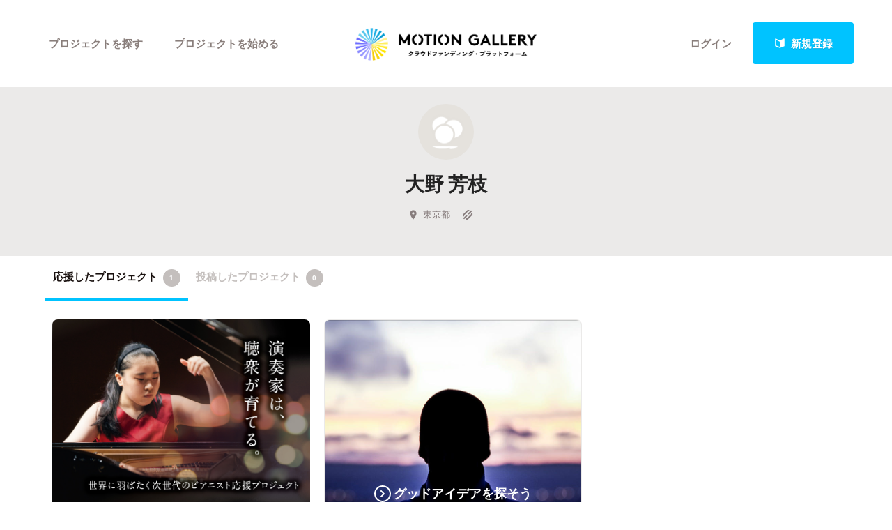

--- FILE ---
content_type: text/html; charset=utf-8
request_url: https://motion-gallery.net/users/437102
body_size: 38638
content:

<script>
var follow_posting = false;
function follow(user_id) {
  if(follow_posting) return;
  follow_posting = true;
  $.post(
      "/follows/follow",
      {"_method": "PATCH", "follow[followee_id]": user_id},
      function(data) {
        $("#follow_li").hide();
        $("#unfollow_li").show();
        follow_posting = false;
      }
  );
}

var unfollow_posting = false;
function unfollow(user_id) {
  if(unfollow_posting) return;
  unfollow_posting = true;
  $.post(
      "/follows/follow",
      {"_method": "PATCH", "follow[followee_id]": user_id},
      function(data) {
        $("#unfollow_li").hide();
        $("#follow_li").show();
        unfollow_posting = false;
      }
  );
}
</script>


<!DOCTYPE html>
<!--[if lt IE 7]><html class="no-js lt-ie9 lt-ie8 lt-ie7" lang="ja"><![endif]-->
<!--[if IE 7]>   <html class="no-js lt-ie9 lt-ie8" lang="ja"><![endif]-->
<!--[if IE 8]>   <html class="no-js lt-ie9" lang="ja"><![endif]-->
<!--[if gt IE 8]><!--><html lang="ja"><!--<![endif]-->
<head>
  <meta charset="utf-8">
  <meta http-equiv="X-UA-Compatible" content="IE=edge">
  <meta name="viewport" content="width=device-width, initial-scale=1.0">
  <title>大野 芳枝のコレクション一覧 - クラウドファンディングのMotionGallery</title>
  <meta name="description" content="大野 芳枝 のコレクション一覧です。|クラウドファンディングのMotionGallery" />
  <meta name="keywords" content="クラウドファンディング,ソーシャルファンディング,資金調達,クリエイター,プロジェクト,支援,crowd funding,MotionGallery,モーションギャラリー" />
  <meta name="twitter:card" content="summary">
<meta name="twitter:site" content="@motiongallery">
		<meta property="og:title" content="MOTION GALLERY" /> 
		<meta property="og:image" content="https://d1fdy26u973qrp.cloudfront.net/common/MG_OGP_v2.png" />
    <meta property="og:type" content="website" />
<meta property="og:url" content="https://motion-gallery.net/users/437102" />
<meta property="og:description" content="大野 芳枝 のコレクション一覧です。|クラウドファンディングのMotionGallery" />
<meta property="og:site_name" content="motion-gallery.net" /> 
<meta property="fb:admins" content="1375400693" /> 
<meta property="fb:app_id" content="160920600642652" />
<meta property="og:locale" content="ja_JP" /> 

  <link rel="stylesheet" href="https://cdnjs.cloudflare.com/ajax/libs/foundation/6.4.2/css/foundation.min.css">
  <link rel="stylesheet" href="https://cdnjs.cloudflare.com/ajax/libs/OwlCarousel2/2.1.6/assets/owl.carousel.min.css">
  <link rel="stylesheet" href="https://cdnjs.cloudflare.com/ajax/libs/OwlCarousel2/2.1.6/assets/owl.theme.default.min.css">
  <link rel="stylesheet" href="https://cdn.jsdelivr.net/yakuhanjp/1.3.1/css/yakuhanjp.min.css">
  <link rel="stylesheet" href="https://cdnjs.cloudflare.com/ajax/libs/lightcase/2.4.0/css/lightcase.min.css">
  <link rel="stylesheet" href="/stylesheets/v2/app.css?20230824">
  <link rel="stylesheet" type="text/css" href="/fonts/3785ea0fa3df7716fb97045e6f9e1437/font.css?family=CambridgeRoundW01-BoldCond"/>
  <link rel="apple-touch-icon" href="/assets/icons/apple-touch-icon-25e81a566c7f1ee2f7340ec4c42351540603ab08a820fb4f04659bf7f98064fc.png">
<link rel="apple-touch-icon" sizes="57x57" href="/assets/icons/apple-icon-57x57-25e81a566c7f1ee2f7340ec4c42351540603ab08a820fb4f04659bf7f98064fc.png">
<link rel="apple-touch-icon" sizes="60x60" href="/assets/icons/apple-icon-60x60-e1c5a0e89f655ead7004406aaaf4337525f54d138f3b5e448f953214e9d5d7d8.png">
<link rel="apple-touch-icon" sizes="72x72" href="/assets/icons/apple-icon-72x72-29b04258c65120a85b6448ad5ab2ed6db80d20278dfea5ee56378e221950a914.png">
<link rel="apple-touch-icon" sizes="76x76" href="/assets/icons/apple-icon-76x76-5e34d42632a78161bcf617c0fe704875ae562d505e94c6bee012df9049c0bae8.png">
<link rel="apple-touch-icon" sizes="114x114" href="/assets/icons/apple-icon-114x114-e1e4de21f3b136c653a8a9232a4b796211e444c9f23949efa7157ab60c5a31ce.png">
<link rel="apple-touch-icon" sizes="120x120" href="/assets/icons/apple-icon-120x120-9f4aa79812ad3a2e0c52b4a1a7abb9c45c078f0463bf3a182b87a2f4ab2d84fe.png">
<link rel="apple-touch-icon" sizes="144x144" href="/assets/icons/apple-icon-144x144-8a25740e6355f1d6a3f5f5d4786d1a206c6d3ca95bc872e3b95156b53f683222.png">
<link rel="apple-touch-icon" sizes="152x152" href="/assets/icons/apple-icon-152x152-b8df34d9d538602e0f420ec81314424303330d1799e2be7d4ac6519efce02a8f.png">
<link rel="apple-touch-icon" sizes="180x180" href="/assets/icons/apple-icon-180x180-4685f240f76fc0efe8c26fe9f2bee795150da16f32eff4891d8873092d6106d9.png">
<link rel="icon" type="image/png" sizes="192x192" href="/assets/icons/android-icon-192x192-47e8291df096d4ebbf7f8618d02de93eb7c87de69565e91ad5abd84bed1bbf1a.png">
<link rel="icon" type="image/png" sizes="32x32" href="/assets/icons/favicon-32x32-eb821480f94054f77b8b2f874d246f19d4e117892252f5ffdda7f5a98df54298.png">
<link rel="icon" type="image/png" sizes="96x96" href="/assets/icons/favicon-96x96-9b5e736de3ad3d5dad59878a2c6dfa86129e8b98c1a640adf01085ea8d60c1b7.png">
<link rel="icon" type="image/png" sizes="16x16" href="/assets/icons/favicon-16x16-b0d3f26705452f277711d251a0f95e31e21c0fdc0550cd0f75ab7b8c9085ff67.png">

  <!-- <link rel="stylesheet" href="http://motiongallery.ndv.me/stylesheets/app.css"> -->

  <meta name="csrf-param" content="authenticity_token" />
<meta name="csrf-token" content="6giO3vM2warEhRytGci0VAB9+7IwAFr/p9+xKaQ3tv/enPXgGnrdGERwc1aK4t1X/yPDeNEw9N7JxdV22lihcw==" />
  <!-- Google Tag Manager -->
<script>(function(w,d,s,l,i){w[l]=w[l]||[];w[l].push({'gtm.start':
new Date().getTime(),event:'gtm.js'});var f=d.getElementsByTagName(s)[0],
j=d.createElement(s),dl=l!='dataLayer'?'&l='+l:'';j.async=true;j.src=
'https://www.googletagmanager.com/gtm.js?id='+i+dl;f.parentNode.insertBefore(j,f);
})(window,document,'script','dataLayer','GTM-MP42BMBK');</script>
<!-- End Google Tag Manager -->


    <!-- Global site tag (gtag.js) - Google Ads: 807856143 -->
<script async src="https://www.googletagmanager.com/gtag/js?id=AW-807856143"></script>
<script>
  window.dataLayer = window.dataLayer || [];
  function gtag(){dataLayer.push(arguments);}
  gtag('js', new Date());
  gtag('config', 'AW-807856143');
</script>

  <!-- Twitter conversion tracking base code -->
<script>!function(e,t,n,s,u,a){e.twq||(s=e.twq=function(){s.exe?s.exe.apply(s,arguments):s.queue.push(arguments); },s.version='1.1',s.queue=[],u=t.createElement(n),u.async=!0,u.src='https://static.ads-twitter.com/uwt.js', a=t.getElementsByTagName(n)[0],a.parentNode.insertBefore(u,a))}(window,document,'script'); twq('config','o06ji');</script>
<!-- End Twitter conversion tracking base code -->


</head>
<body class="home" data-page-id="home">
<!-- Google Tag Manager (noscript) -->
<noscript><iframe src="https://www.googletagmanager.com/ns.html?id=GTM-MP42BMBK"
height="0" width="0" style="display:none;visibility:hidden"></iframe></noscript>
<!-- End Google Tag Manager (noscript) -->

<div id="container_v2">
      <svg style="position: absolute; width: 0; height: 0; overflow: hidden;" version="1.1" xmlns="http://www.w3.org/2000/svg" xmlns:xlink="http://www.w3.org/1999/xlink">
  <defs>
    <symbol id="icon-facebook" viewBox="0 0 32 32">
    <title>facebook</title>
    <path d="M19 6h5v-6h-5c-3.86 0-7 3.14-7 7v3h-4v6h4v16h6v-16h5l1-6h-6v-3c0-0.542 0.458-1 1-1z"></path>
    </symbol>

    <symbol id="icon-twitter" viewBox="0 0 32 32">
    <title>twitter</title>
    <path d="M32 7.075c-1.175 0.525-2.444 0.875-3.769 1.031 1.356-0.813 2.394-2.1 2.887-3.631-1.269 0.75-2.675 1.3-4.169 1.594-1.2-1.275-2.906-2.069-4.794-2.069-3.625 0-6.563 2.938-6.563 6.563 0 0.512 0.056 1.012 0.169 1.494-5.456-0.275-10.294-2.888-13.531-6.862-0.563 0.969-0.887 2.1-0.887 3.3 0 2.275 1.156 4.287 2.919 5.463-1.075-0.031-2.087-0.331-2.975-0.819 0 0.025 0 0.056 0 0.081 0 3.181 2.263 5.838 5.269 6.437-0.55 0.15-1.131 0.231-1.731 0.231-0.425 0-0.831-0.044-1.237-0.119 0.838 2.606 3.263 4.506 6.131 4.563-2.25 1.762-5.075 2.813-8.156 2.813-0.531 0-1.050-0.031-1.569-0.094 2.913 1.869 6.362 2.95 10.069 2.95 12.075 0 18.681-10.006 18.681-18.681 0-0.287-0.006-0.569-0.019-0.85 1.281-0.919 2.394-2.075 3.275-3.394z"></path>
    </symbol>

    <symbol id="icon-mail" viewBox="0 0 32 32">
    <title>mail</title>
    <path d="M5.315 9.274l11.185 9.726 11.187-9.728c0.194 0.184 0.313 0.445 0.313 0.735v11.986c0 0.557-0.449 1.007-1.003 1.007h-20.994c-0.564 0-1.003-0.451-1.003-1.007v-11.986c0-0.289 0.121-0.549 0.315-0.733zM6.004 8c-1.107 0-2.004 0.895-2.004 1.994v12.012c0 1.101 0.89 1.994 2.004 1.994h20.993c1.107 0 2.004-0.895 2.004-1.994v-12.012c0-1.101-0.89-1.994-2.004-1.994h-20.993zM16.5 17.7l-10-8.7h20l-10 8.7z"></path>
    </symbol>

    <symbol id="icon-key" viewBox="0 0 32 32">
    <title>key</title>
    <path d="M17.034 13.368l-12.716 12.736c-0.429 0.43-0.429 1.129-0.002 1.559l0.018 0.019c0.428 0.431 1.119 0.438 1.553 0.003l2.65-2.648 2.463 2.463 1.5-1.5-2.463-2.463 3.001-2.999 1.962 1.962 1.5-1.5-1.962-1.962 4.082-4.080c0.963 0.657 2.126 1.042 3.38 1.042 3.314 0 6-2.686 6-6s-2.686-6-6-6c-3.314 0-6 2.686-6 6 0 1.248 0.381 2.408 1.034 3.368zM13 22l-1.5 1.5 2.5 2.5-3 3-2.5-2.5-1.875 1.875c-0.841 0.841-2.204 0.845-3.042 0.007l0.035 0.035c-0.837-0.837-0.835-2.2 0.007-3.042l12.157-12.157c-0.5-0.963-0.782-2.058-0.782-3.218 0-3.866 3.134-7 7-7s7 3.134 7 7c0 3.866-3.134 7-7 7-1.16 0-2.255-0.282-3.218-0.782v0l-2.782 2.782 2 2-3 3-2-2zM22 14v0 0c-2.209 0-4-1.791-4-4s1.791-4 4-4c2.209 0 4 1.791 4 4s-1.791 4-4 4zM22 13c1.657 0 3-1.343 3-3s-1.343-3-3-3c-1.657 0-3 1.343-3 3s1.343 3 3 3v0 0z"></path>
    </symbol>

    <symbol id="icon-notification" viewBox="0 0 32 32">
    <title>notification</title>
    <path d="M16 3c-3.472 0-6.737 1.352-9.192 3.808s-3.808 5.72-3.808 9.192c0 3.472 1.352 6.737 3.808 9.192s5.72 3.808 9.192 3.808c3.472 0 6.737-1.352 9.192-3.808s3.808-5.72 3.808-9.192c0-3.472-1.352-6.737-3.808-9.192s-5.72-3.808-9.192-3.808zM16 0v0c8.837 0 16 7.163 16 16s-7.163 16-16 16c-8.837 0-16-7.163-16-16s7.163-16 16-16zM14 22h4v4h-4zM14 6h4v12h-4z"></path>
    </symbol>

    <symbol id="icon-checkmark" viewBox="0 0 32 32">
    <title>checkmark</title>
    <path d="M27 4l-15 15-7-7-5 5 12 12 20-20z"></path>
    </symbol>

    <symbol id="icon-chevron" viewBox="0 0 21 32">
    <title>chevron</title>
    <path d="M8.498 31.071l-3.851-3.585 10.49-11.552-10.49-11.419 3.851-3.585 13.809 15.004z"></path>
    </symbol>

    <symbol id="icon-chevron-left" viewBox="0 0 21 32">
    <title>chevron-left</title>
    <path d="M15.801 0.929l3.851 3.585-10.49 11.552 10.49 11.419-3.851 3.585-13.809-15.004z"></path>
    </symbol>

    <symbol id="icon-location" viewBox="0 0 32 32">
    <title>location</title>
    <path d="M16 0c-5.523 0-10 4.477-10 10 0 10 10 22 10 22s10-12 10-22c0-5.523-4.477-10-10-10zM16 16c-3.314 0-6-2.686-6-6s2.686-6 6-6 6 2.686 6 6-2.686 6-6 6z"></path>
    </symbol>

    <symbol id="icon-image" viewBox="0 0 32 32">
    <title>image</title>
    <path d="M29.996 4c0.001 0.001 0.003 0.002 0.004 0.004v23.993c-0.001 0.001-0.002 0.003-0.004 0.004h-27.993c-0.001-0.001-0.003-0.002-0.004-0.004v-23.993c0.001-0.001 0.002-0.003 0.004-0.004h27.993zM30 2h-28c-1.1 0-2 0.9-2 2v24c0 1.1 0.9 2 2 2h28c1.1 0 2-0.9 2-2v-24c0-1.1-0.9-2-2-2v0z"></path>
    <path d="M26 9c0 1.657-1.343 3-3 3s-3-1.343-3-3 1.343-3 3-3 3 1.343 3 3z"></path>
    <path d="M28 26h-24v-4l7-12 8 10h2l7-6z"></path>
    </symbol>

    <symbol id="icon-user" viewBox="0 0 20 28">
    <title>user</title>
    <path d="M20 21.859c0 2.281-1.5 4.141-3.328 4.141h-13.344c-1.828 0-3.328-1.859-3.328-4.141 0-4.109 1.016-8.859 5.109-8.859 1.266 1.234 2.984 2 4.891 2s3.625-0.766 4.891-2c4.094 0 5.109 4.75 5.109 8.859zM16 8c0 3.313-2.688 6-6 6s-6-2.688-6-6 2.688-6 6-6 6 2.688 6 6z"></path>
    </symbol>

    <symbol id="icon-group" viewBox="0 0 30 28">
    <title>group</title>
    <path d="M9.266 14c-1.625 0.047-3.094 0.75-4.141 2h-2.094c-1.563 0-3.031-0.75-3.031-2.484 0-1.266-0.047-5.516 1.937-5.516 0.328 0 1.953 1.328 4.062 1.328 0.719 0 1.406-0.125 2.078-0.359-0.047 0.344-0.078 0.688-0.078 1.031 0 1.422 0.453 2.828 1.266 4zM26 23.953c0 2.531-1.672 4.047-4.172 4.047h-13.656c-2.5 0-4.172-1.516-4.172-4.047 0-3.531 0.828-8.953 5.406-8.953 0.531 0 2.469 2.172 5.594 2.172s5.063-2.172 5.594-2.172c4.578 0 5.406 5.422 5.406 8.953zM10 4c0 2.203-1.797 4-4 4s-4-1.797-4-4 1.797-4 4-4 4 1.797 4 4zM21 10c0 3.313-2.688 6-6 6s-6-2.688-6-6 2.688-6 6-6 6 2.688 6 6zM30 13.516c0 1.734-1.469 2.484-3.031 2.484h-2.094c-1.047-1.25-2.516-1.953-4.141-2 0.812-1.172 1.266-2.578 1.266-4 0-0.344-0.031-0.688-0.078-1.031 0.672 0.234 1.359 0.359 2.078 0.359 2.109 0 3.734-1.328 4.062-1.328 1.984 0 1.937 4.25 1.937 5.516zM28 4c0 2.203-1.797 4-4 4s-4-1.797-4-4 1.797-4 4-4 4 1.797 4 4z"></path>
    </symbol>
    <symbol id="icon-plus" viewBox="0 0 22 28">
    <title>plus</title>
    <path d="M22 11.5v3c0 0.828-0.672 1.5-1.5 1.5h-6.5v6.5c0 0.828-0.672 1.5-1.5 1.5h-3c-0.828 0-1.5-0.672-1.5-1.5v-6.5h-6.5c-0.828 0-1.5-0.672-1.5-1.5v-3c0-0.828 0.672-1.5 1.5-1.5h6.5v-6.5c0-0.828 0.672-1.5 1.5-1.5h3c0.828 0 1.5 0.672 1.5 1.5v6.5h6.5c0.828 0 1.5 0.672 1.5 1.5z"></path>
    </symbol>

    <symbol id="icon-comment" viewBox="0 0 28 28">
    <title>comment</title>
    <path d="M28 14c0 5.531-6.266 10-14 10-0.766 0-1.531-0.047-2.266-0.125-2.047 1.813-4.484 3.094-7.187 3.781-0.562 0.156-1.172 0.266-1.781 0.344-0.344 0.031-0.672-0.219-0.75-0.594v-0.016c-0.078-0.391 0.187-0.625 0.422-0.906 0.984-1.109 2.109-2.047 2.844-4.656-3.219-1.828-5.281-4.656-5.281-7.828 0-5.516 6.266-10 14-10s14 4.469 14 10z"></path>
    </symbol>

    <symbol id="icon-bubble" viewBox="0 0 33 32">
    <title>bubble</title>
    <path d="M28.195 0.051c1.067 0 1.991 0.39 2.771 1.17s1.17 1.704 1.17 2.771v17.734c0 1.067-0.39 1.991-1.17 2.771s-1.704 1.17-2.771 1.17h-8.867l-7.697 5.788c-0.246 0.164-0.503 0.174-0.77 0.031s-0.4-0.359-0.4-0.647v-5.172h-5.911c-1.067 0-1.991-0.39-2.771-1.17s-1.17-1.704-1.17-2.771v-17.734c0-1.067 0.39-1.991 1.17-2.771s1.704-1.17 2.771-1.17h23.645z"></path>
    </symbol>

      </defs>
</svg>



<!-- ヘッダー -->
    <header id="header_v2" class="s-header nav_menu--container">
      <div class="grid-container">
      <div class="grid-x grid-padding-x">
        <div class="cell">
        <p id="h-logo"><a href="/"><img src="/images/logo.png" alt="Motion Gallery"></a></p>
        <nav>
            <ul class="header-signup">
              <li>
                <a href="/users/sign_in">ログイン</a>
              </li>
              <li>
                <a href="/users/sign_up">
                  <span class="sprite -signup">
                    <svg viewBox="0 0 1 1">
                      <use xlink:href="/images/sprites.svg#signup"></svg>
                    </svg>
                  </span>
                  新規登録
</a>              </li>
            </ul>
          <ul class="header-nav">
          <li class="nav_menu--holder">
            <a href="/discover">プロジェクトを探す</a>
            <div class="nav_menu">
  <div class="grid-x align-center">
    <div class="cell small-12">
      <div class="nav_menu--inner">
        <section class="nav_menu--section">
          <h2 class="nav_menu--section--title"><strong>Highlight</strong></h2>
          <ul class="grid-x grid--padding align-center">
            <li class="cell shrink">
              <a href="/discover#pickup" title="人気のプロジェクト" class="nav_menu--link"><svg class="icon icon-chevron"><use xlink:href="#icon-chevron"></use></svg>人気のプロジェクト</a>
            </li>
            <li class="cell shrink">
              <a href="/categories/All" title="新着プロジェクト" class="nav_menu--link"><svg class="icon icon-chevron"><use xlink:href="#icon-chevron"></use></svg>新着プロジェクト</a>
            </li>
            <li class="cell shrink">
              <a href="/categories/All/will_finish_soon" title="終了間近のプロジェクト" class="nav_menu--link"><svg class="icon icon-chevron"><use xlink:href="#icon-chevron"></use></svg>終了間近のプロジェクト</a>
            </li>
          </ul>
        </section class="nav_menu--section">

        <section class="nav_menu--section">
          <h2 class="nav_menu--section--title"><strong>Feature</strong></h2>
          <ul class="grid-x grid--padding align-center">
            <li class="cell shrink">
              <a href="/discover" title="カテゴリーから探す" class="nav_menu--link"><svg class="icon icon-chevron"><use xlink:href="#icon-chevron"></use></svg>カテゴリーから探す</a>
            </li>
            <li class="cell shrink">
              <a href="/discover/tags" title="タグから探す" class="nav_menu--link"><svg class="icon icon-chevron"><use xlink:href="#icon-chevron"></use></svg>タグから探す</a>
            </li>
            <li class="cell shrink">
              <a href="/discover/curators_list" title="キュレーターから探す" class="nav_menu--link"><svg class="icon icon-chevron"><use xlink:href="#icon-chevron"></use></svg>キュレーターから探す</a>
            </li>
            <li class="cell shrink">
              <a href="/features" title="特集から探す" class="nav_menu--link"><svg class="icon icon-chevron"><use xlink:href="#icon-chevron"></use></svg>特集から探す</a>
            </li>
            <li class="cell shrink">
              <a href="/project_updates" title="最新進捗報告から探す" class="nav_menu--link"><svg class="icon icon-chevron"><use xlink:href="#icon-chevron"></use></svg>最新進捗報告から探す</a>
            </li>
          </ul>
        </section>

        <section class="nav_menu--section">
          <h2 class="nav_menu--section--title"><strong>Legendary</strong></h2>
          <ul class="grid-x grid--padding align-center">
            <li class="cell shrink">
              <a href="/categories/All/completed" title="最新達成プロジェクト" class="nav_menu--link"><svg class="icon icon-chevron"><use xlink:href="#icon-chevron"></use></svg>最新達成プロジェクト</a>
            </li>
            <li class="cell shrink">
              <a href="/categories/All/sort_by_amount" title="調達額が大きいプロジェクト" class="nav_menu--link"><svg class="icon icon-chevron"><use xlink:href="#icon-chevron"></use></svg>調達額が大きいプロジェクト</a>
            </li>
          </ul>
        </section>
      </div>
    </div>
  </div>
</div>

          </li>

            <li><a href="/start_project">プロジェクトを始める</a></li>
          </ul>
        </nav>
      </div>
    </div>
    </div>
  </header>





  
<section id="main" class="l-home">
  <section class="page-section s-main">
    
    <header id="userpage-header" class="s-userpage-header">
  <div class="row">
    <div class="columns">
      <div class="photo">
        <img src="https://d1fdy26u973qrp.cloudfront.net/static/icon_no_image.png" alt="">
      </div>
      <div class="text">
        <h2>大野 芳枝</h2>
        <p></p>
        <ul class="info">
          <li><span>
  
  <span class='sprite -location '>
    <svg viewBox="0 0 1 1"><use xlink:href='/images/sprites.svg#location' /></use></svg>
  </span>
  東京都</span></li>

          <li><a href="">
  
  <span class='sprite -link '>
    <svg viewBox="0 0 1 1"><use xlink:href='/images/sprites.svg#link' /></use></svg>
  </span>
</a></li>

        </ul>
          <ul class="social">
            <li class="facebook">
</li>
<li class="twitter">


</li>
          </ul>


        
      </div>
    </div>
  </div>
</header>

<nav id="userpage-nav" class="s-local-nav">
  <div class="row">
    <div class="columns">
      <div class="mask">
        <ul class="menu">
          <li><a href="/users/437102" class="current">応援したプロジェクト<span class="counter">1</span></a></li>
          <li><a href="/users/437102/creations">投稿したプロジェクト<span class="counter">0</span></a></li>
        </ul>
      </div>
    </div>
  </div>
</nav>


 
    <section class="page-section s-list project-list grid user-funded">
  
  
    
      <div class="row">
    
      <div class="columns">
        <section class="content-section">
          
            <ul class="list-project grid " data-equalizer>
          

  
    <li class="m-list-project">
      <a href="/projects/ptna_tokkyu_2022" class="project_a_tag">
  <div class="cover">
    <div class="img" style="background: url(https://mg-img.s3.ap-northeast-1.amazonaws.com/projects/ptna_tokkyu_2022/b8c40919-ec08-476a-be93-c0cac22b6dc7);"></div>
  </div>
  <div class="title" data-equalizer-watch>
    <h3>「サポーター賞」でみんなのエールを届けたい。<br>
世界に羽ばたく次世代のピアニスト応援プロジェクト</h3>
  <ul class="info">
    <li>
    <span class='sprite -location '>
      <svg viewBox="0 0 1 1"><use xlink:href='/images/sprites.svg#location' /></use></svg>
    </span>東京都</li>
    <li>
    <span class='sprite -category_music '>

      <svg viewBox="0 0 1 1">
        <use xlink:href='/images/sprites.svg#category_music' /></use></svg>
    </span>音楽

    </li>
    </ul>
  </div>
<div class="content">
    <div class="progress-bar">
        <div class="current" style="width: 100%;"></div>
    <div class="funded"><div><b>
          <span class='sprite -funded '>
            <svg viewBox="0 0 1 1"><use xlink:href='/images/sprites.svg#funded' /></use></svg>
          </span>
          FUNDED</b></div></div>
  </div>
<div class="stats-table">
  <dl class="progress">
    <dt>コレクター</dt>
    <dd><span class="number">149</span><span class="unit">人</span></dd>
  </dl>
  <dl class="money">
    <dt>現在</dt>
    <dd><span class="number">2,239,590</span><span class="unit">円</span></dd>
  </dl>
  <dl class="date" style="word-wrap: normal;">
      <dt>終了</dt>
      <dd><span class="number">2022/08/17</span></dd>
  </dl>
</div>
        </div>
      </a>

    </li>

  <li class="m-list-project more">
  <a href="/discover">
    <div class="cover"><div class="img" style=""></div></div>
    <div class="title" data-equalizer-watch></div>
    <div class="content">
      <div class="progress-bar ">
        <div class="current" style="width: 0%;"></div>
      </div>
      <div class="stats-table">
        <dl class="progress">
          <dt>&nbsp;</dt>
          <dd><span class="number">&nbsp;</span><span class="unit">&nbsp;</span></dd>
        </dl>
        <dl class="money">
          <dt>&nbsp;</dt>
          <dd><span class="number">&nbsp;</span><span class="unit">&nbsp;</span></dd>
        </dl>
        <dl class="days">
          <dt>&nbsp;</dt>
          <dd><span class="number">&nbsp;</span><span class="unit">&nbsp;</span></dd>
        </dl>
      </div>
    </div>
    <div class="more"><span class="text">
  
  <span class='sprite -arrow_next '>
    <svg viewBox="0 0 1 1"><use xlink:href='/images/sprites.svg#arrow_next' /></use></svg>
  </span>
グッドアイデアを探そう</span></div>
  </a>
</li>
          </ul>

        </section>
      </div>
    </div>
</section>
<section class="page-section s-pagenation">
      <div class="row">
        <div class="columns">
          <section class="content-section">
            
          </section>
        </div>
      </div>
  </section>


</section>
</section>



        <footer id="footer_v2" class="s-footer">
    <section id="f-start" class="page-section">
      <div class="row">
        <div class="columns">
          <p class="lead">あなたのクリエイティブがここから始まります<br/ >ファンと一緒に自由に創作できる<br/ >新しい資金調達のカタチと共に</p>
          <p class="start"><a href="/start_project">
                <span class="sprite -arrow_next ">
                  <svg viewBox="0 0 1 1"><use xmlns:xlink="http://www.w3.org/1999/xlink" xlink:href="/images/sprites.svg#arrow_next"></use></svg>
                </span>
                あなたのプロジェクトをスタートする</a></p>
        </div>
      </div>
    </section>

<!-- フッター -->

    <section id="f-footer" class="page-section">
      <div class="row" id="footer_nav">
        <div class="medium-3 large-3 columns">
          <section class="section-content">
            <nav>
              <h2>プロジェクトを探す</h2>
              <h3>カテゴリー</h3>

              <ul class="list-category">

                <li class="m-list-category">
                  <a href="/categories/Film">映画</a>
                </li>

                <li class="m-list-category">
                  <a href="/categories/Art">アート</a>
                </li>

                <li class="m-list-category">
                  <a href="/categories/Photography">写真</a>
                </li>

                <li class="m-list-category">
                  <a href="/categories/Music">音楽</a>
                </li>

                <li class="m-list-category">
                  <a href="/categories/Animation">アニメ</a>
                </li>

                <li class="m-list-category">
                  <a href="/categories/Game">ゲーム</a>
                </li>

                <li class="m-list-category">
                  <a href="/categories/Community">コミュニティ</a>
                </li>

                <li class="m-list-category">
                  <a href="/categories/Product">プロダクト</a>
                </li>

                <li class="m-list-category">
                  <a href="/categories/Dance">演劇・ダンス</a>
                </li>

                <li class="m-list-category">
                  <a href="/categories/Books">本</a>
                </li>

                <li class="m-list-category">
                  <a href="/categories/Technology">テクノロジー</a>
                </li>

                <li class="m-list-category">
                  <a href="/categories/Performance">パフォーマンス</a>
                </li>

                <li class="m-list-category">
                  <a href="/categories/Sports">スポーツ</a>
                </li>

                <li class="m-list-category">
                  <a href="/categories/Food">フード</a>
                </li>

                <li class="m-list-category">
                  <a href="/categories/Intelligence">ジャーナリズム</a>
                </li>

              </ul>
            </nav>
          </section>
        </div>
        <div class="medium-2 large-2 columns">
          <section class="section-content">
            <nav>
              <h3 style="margin-top:30px;">ステータス</h3>

              <ul class="list-category">

                <li class="m-list-category" style="width:100%;">
                  <a href="/discover#pickup">人気のプロジェクト</a>
                </li>
                <li class="m-list-category" style="width:100%;">
                  <a href="/categories/All">新着プロジェクト</a>
                </li>
                <li class="m-list-category" style="width:100%;">
                  <a href="/categories/All/will_finish_soon">終了間際のプロジェクト</a>
                </li>

              </ul>
            </nav>
          </section>
        </div>
        <div class="medium-4 large-4 columns" id="left_line">
          <section class="section-content">
            <nav>
              <h2>プロジェクトを始める</h2>
              <ul class="list-menu">
                <li><a href="/start_project">お申込み</a></li>
                <li><a href="https://info.motion-gallery.net/support/crowdfunding/">クラウドファンディングとは</a></li>
                <li><a href="https://motion-gallery.net/blog/tips_5">基本的な手順・流れ</a></li>
                <li><a href="https://motion-gallery.net/blog/tips_２">成功事例の解説</a></li>
                <li><a href="https://motion-gallery.net/blog/tips_7">メリット・デメリット</a></li>
                <li><a href="https://info.motion-gallery.net/support/fellowship/">Fellowship</a></li>
                <li><a href="https://info.motion-gallery.net/support/local/">"ローカル"の活動を始める</a></li>
                <li><a href="https://info.motion-gallery.net/support/gcf/">ふるさと納税型クラウドファンディングを始める</a></li>
                <li><a href="/support/tokyo/">東京都クラウドファンディング支援事業に申し込む</a></li>
                <li><a href="https://motion-gallery.net/blog/new-normal">コロナ対策支援プログラムに申し込む</a></li>
              </ul>
            </nav>
          </section>
        </div>
        <div class="medium-3 large-3 columns">
          <section class="section-content">
            <nav>
              <h2>MotionGalleryについて</h2>
              <ul class="list-menu">
                <li><a href="/about">MOTIONGALLERYとは</a></li>
                <li><a href="https://info.motion-gallery.net/support/goto-2020/">#2020 年代</a></li>
                <li><a href="https://info.motion-gallery.net/faq/">よくあるご質問</a></li>
                <li><a href="https://info.motion-gallery.net/contacts/">お問い合わせ</a></li>
                <li><a href="/media_relations">取材のご相談</a></li>
                <li><a href="/term">利用規約</a></li>
                <li><a href="/privacy">プライバシーポリシー</a></li>
                <li><a href="/tokusho">特商法表示</a></li>
              </ul>
            </nav>
          </section>
        </div>
      </div>
      <div class="row logos">
        <div class="columns">
          <section class="f-gdbadge2" id="footer_hands_on" class="section-content">
            <p>We are hands on</p>
            <ul>
              <li>
                <div class="desc"><span>ベーシックインカム<br>プラットフォーム</span></div>
                <div class="logo"><a href="https://basic.motion-gallery.net/" target="_blank"><img src="/images/footer/hands_1.png" alt=""></a></div>
              </li>
              <li>
                <div class="desc"><span>PODCAST番組</span></div>
                <div class="logo"><a href="https://info.motion-gallery.net/crossing/" target="_blank"><img src="/images/footer/hands_2.png" alt=""></a></div>
              </li>
             <div class="footer_spacer"></div>
              <li class="square">
                <div class="desc"><span>アート基金</span></div>
                <div class="logo"><a href="https://socialsculptor.tokyo/" target="_blank"><img class="square" src="/images/footer/hands_3.png" alt=""></a></div>
              </li>
              <li class="square">
                <div class="desc"><span>社会を動かすかけ声</span></div>
                <div class="logo"><a href="https://info.motion-gallery.net/support/admission/" target="_blank"><img class="square" src="/images/footer/hands_admission.png" alt=""></a></div>
              </li>
              <li>
                <div class="desc"><span>プロデュース</span></div>
                <div class="logo"><a href="https://incline.life/" target="_blank"><img src="/images/footer/hands_5.png" alt=""></a></div>
              </li>
              <li>
                <div class="desc"><span>プロダクション</span></div>
                <div class="logo"><a href="/blog/mgs" target="_blank"><img src="/images/footer/hands_6.png" alt=""></a></div>
              </li>
            </ul>
          </section>
        </div>
      </div>
      <div class="row logos">
        <div class="columns">
          <section class="f-gdbadge2" id="footer_social_action" class="section-content">
            <p>Our Social Action</p>
            <ul>
              <li class="square2">
                <div class="desc2"><span>ミニシアター・エイド基金</span></div>
                <div class="logo"><a href="https://motion-gallery.net/projects/minitheateraid" target="_blank"><img src="/images/footer/osa_logo1.png" alt=""></a></div>
              </li>
              <li class="square2">
                <div class="desc2"><span>ブックストア・エイド基金</span></div>
                <div class="logo"><a href="https://motion-gallery.net/projects/bookstoreaid" target="_blank"><img src="/images/footer/osa_logo2.png" alt=""></a></div>
              </li>
              <li class="square2">
                <div class="desc2"><span>小劇場・エイド基金</span></div>
                <div class="logo"><a href="https://motion-gallery.net/projects/shogekijo-aid" target="_blank"><img src="/images/footer/osa_logo3.png" alt=""></a></div>
              </li>
            </ul>
          </section>
        </div>
      </div>
      <div class="row logos">
        <div class="columns">
          <section class="f-gdbadge2" id="footer_prize" class="section-content">
            <p>Prize</p>
            <ul>
              <li><a href="https://www.g-mark.org/activity/2015/results.html" target="_blank"><img src="/images/gdbadge_0.png" alt=""></a></li>
              <li><a href="https://www.g-mark.org/award/describe/43147" target="_blank"><img src="/images/gdbadge_1.png" alt=""></a></li>
            </ul>
          </section>
        </div>
      </div>
      <div class="row" id="footer__copyright">
        <div class="medium-8 large-8 columns">
          <section class="section-content">
            <p id="f-logo"><a href="/"><img src="/images/footer/logo_compact_reversal2.png" alt="Motion Gallery" /></a></p>
            <p id="f-copyright">&copy; 2011 MotionGallery Inc.</p>
          </section>
        </div>
        <div class="medium-4 large-4 columns">
          <section class="section-content">
            <nav>
              <ul class="list-social">
                <li><a href="https://www.facebook.com/motiongallery" target="_blank">

  <span class='sprite -facebook '>
    <svg viewBox="0 0 1 1"><use xlink:href='/images/sprites.svg#facebook' /></use></svg>
  </span>
                </a></li>
                <li><a href="https://www.instagram.com/motiongallery2011/" target="_blank">

  <span class='sprite -instagram '>
    <svg viewBox="0 0 1 1"><use xlink:href='/images/sprites.svg#instagram' /></use></svg>
  </span>
                </a></li>
                <li><a href="https://twitter.com/motiongallery" target="_blank">

  <span class='sprite -twitter '>
    <svg viewBox="0 0 1 1"><use xlink:href='/images/sprites.svg#twitter' /></use></svg>
  </span>
                </a></li>
                <li><a href="https://www.youtube.com/channel/UCZzA1chnDlbLLlAs6M_X7EQ" target="_blank">

  <span class='sprite -youtube '>
    <svg viewBox="0 0 1 1"><use xlink:href='/images/sprites.svg#youtube' /></use></svg>
  </span>
                </a></li>
                <li><a href="/blog" target="_blank">

  <span class='sprite -blog '>
    <svg viewBox="0 0 1 1"><use xlink:href='/images/sprites.svg#blog' /></use></svg>
  </span>
                </a></li>
              </ul>
            </nav>
          </section>
        </div>
      </div>
    </section>
  </footer>


</div>
<script src="https://code.jquery.com/jquery-2.2.4.min.js"></script>
<script src="/assets/application-d1ebcfb395f4e78e1786d8163721fbb08fe6716876e1f4cff51aa4fa6923843d.js"></script>
<script src="https://cdnjs.cloudflare.com/ajax/libs/foundation/6.4.2/js/foundation.min.js"></script>
<script src="https://cdnjs.cloudflare.com/ajax/libs/foundation/6.4.2/js/plugins/foundation.core.min.js"></script>
<script src="https://cdnjs.cloudflare.com/ajax/libs/foundation/6.4.2/js/plugins/foundation.util.triggers.min.js"></script>
<script src="https://cdnjs.cloudflare.com/ajax/libs/foundation/6.4.2/js/plugins/foundation.util.mediaQuery.min.js"></script>
<script src="https://cdnjs.cloudflare.com/ajax/libs/foundation/6.4.2/js/plugins/foundation.equalizer.min.js"></script>
<script src="https://cdnjs.cloudflare.com/ajax/libs/foundation/6.4.2/js/plugins/foundation.accordion.min.js"></script>


<!-- <script src="//cdnjs.cloudflare.com/ajax/libs/ScrollMagic/2.0.5/ScrollMagic.min.js"></script>
<script src="//cdnjs.cloudflare.com/ajax/libs/ScrollMagic/2.0.5/plugins/debug.addIndicators.min.js"></script> -->

<script src="//cdnjs.cloudflare.com/ajax/libs/jquery.matchHeight/0.7.2/jquery.matchHeight-min.js"></script>
<script src="//cdnjs.cloudflare.com/ajax/libs/jquery.sticky/1.0.4/jquery.sticky.min.js"></script>
<script src="//cdnjs.cloudflare.com/ajax/libs/flipclock/0.7.8/flipclock.min.js"></script>
  <script src="//cdnjs.cloudflare.com/ajax/libs/jquery-simplyscroll/2.0.5/jquery.simplyscroll.min.js"></script>
<script src="//cdnjs.cloudflare.com/ajax/libs/OwlCarousel2/2.1.6/owl.carousel.min.js"></script>
<script src="//cdnjs.cloudflare.com/ajax/libs/lightcase/2.3.6/js/lightcase.min.js"></script>
<script src="//www.youtube.com/player_api"></script>
<script>
    var isPCBrowser = (function(){
        var ua = navigator.userAgent;
        if(ua.indexOf('iPhone') > 0 || ua.indexOf('iPod') > 0 || ua.indexOf('Android') > 0 && ua.indexOf('Mobile') > 0){
            return false;
        }else if(ua.indexOf('iPad') > 0 || ua.indexOf('Android') > 0){
            return false;
        }else{
            return true;
        }
    })();
    $(function(){
        $(".s-local-nav").sticky({topSpacing: 0});
    });

    if(isPCBrowser) { $(document).foundation(); }
</script>
    <div id="fb-root"></div>
<script>
window.fbAsyncInit = function() {
    // init the FB JS SDK
    FB.init({
      appId      : '160920600642652',                        // App ID from the app dashboard
      //channelUrl : '//WWW.YOUR_DOMAIN.COM/channel.html', // Channel file for x-domain comms
      status     : true,                                 // Check Facebook Login status
      xfbml      : true                                  // Look for social plugins on the page
    });
  };

(function(d, s, id) {
    var js, fjs = d.getElementsByTagName(s)[0];
    if (d.getElementById(id)) return;
    js = d.createElement(s); js.id = id;
    js.src = "//connect.facebook.net/ja_JP/sdk.js#xfbml=1&appId=160920600642652&version=v2.0";
    fjs.parentNode.insertBefore(js, fjs);
}(document, 'script', 'facebook-jssdk'));

window.fbAsyncInit = function(){
    window.fbAsyncInit.fbLoaded.resolve();
}
 
window.fbAsyncInit.fbLoaded = $.Deferred();
</script>

<script src="/javascripts/shared.js?21"></script>
<script src="/javascripts/app.js?23"></script>
<script>$(function(){ Foundation.reInit($('[data-equalizer]')); });</script>
</body>
</html>

